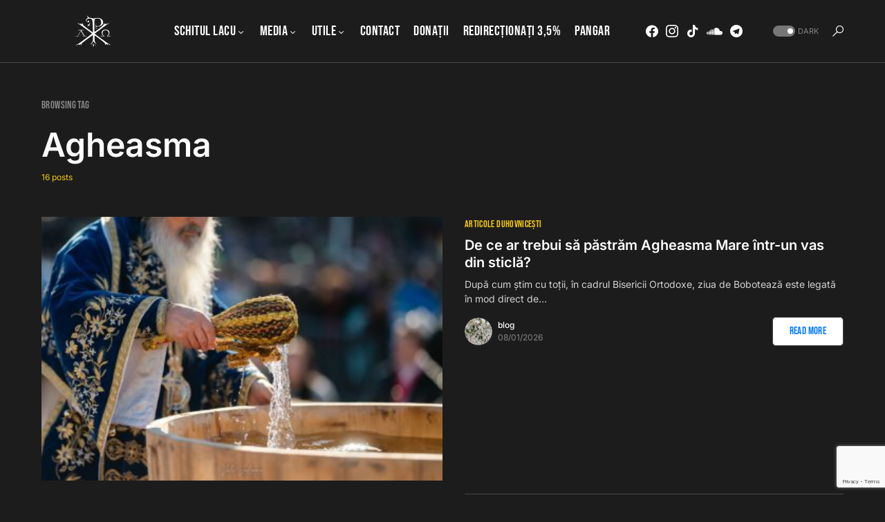

--- FILE ---
content_type: text/html; charset=utf-8
request_url: https://www.google.com/recaptcha/api2/anchor?ar=1&k=6LcPm48UAAAAADyU4ecxxqu6OghofkgZEehOG8Y4&co=aHR0cHM6Ly9tYXJ0dXJpZWF0aG9uaXRhLnJvOjQ0Mw..&hl=en&v=N67nZn4AqZkNcbeMu4prBgzg&size=invisible&anchor-ms=20000&execute-ms=30000&cb=y48wo0i2uhme
body_size: 48860
content:
<!DOCTYPE HTML><html dir="ltr" lang="en"><head><meta http-equiv="Content-Type" content="text/html; charset=UTF-8">
<meta http-equiv="X-UA-Compatible" content="IE=edge">
<title>reCAPTCHA</title>
<style type="text/css">
/* cyrillic-ext */
@font-face {
  font-family: 'Roboto';
  font-style: normal;
  font-weight: 400;
  font-stretch: 100%;
  src: url(//fonts.gstatic.com/s/roboto/v48/KFO7CnqEu92Fr1ME7kSn66aGLdTylUAMa3GUBHMdazTgWw.woff2) format('woff2');
  unicode-range: U+0460-052F, U+1C80-1C8A, U+20B4, U+2DE0-2DFF, U+A640-A69F, U+FE2E-FE2F;
}
/* cyrillic */
@font-face {
  font-family: 'Roboto';
  font-style: normal;
  font-weight: 400;
  font-stretch: 100%;
  src: url(//fonts.gstatic.com/s/roboto/v48/KFO7CnqEu92Fr1ME7kSn66aGLdTylUAMa3iUBHMdazTgWw.woff2) format('woff2');
  unicode-range: U+0301, U+0400-045F, U+0490-0491, U+04B0-04B1, U+2116;
}
/* greek-ext */
@font-face {
  font-family: 'Roboto';
  font-style: normal;
  font-weight: 400;
  font-stretch: 100%;
  src: url(//fonts.gstatic.com/s/roboto/v48/KFO7CnqEu92Fr1ME7kSn66aGLdTylUAMa3CUBHMdazTgWw.woff2) format('woff2');
  unicode-range: U+1F00-1FFF;
}
/* greek */
@font-face {
  font-family: 'Roboto';
  font-style: normal;
  font-weight: 400;
  font-stretch: 100%;
  src: url(//fonts.gstatic.com/s/roboto/v48/KFO7CnqEu92Fr1ME7kSn66aGLdTylUAMa3-UBHMdazTgWw.woff2) format('woff2');
  unicode-range: U+0370-0377, U+037A-037F, U+0384-038A, U+038C, U+038E-03A1, U+03A3-03FF;
}
/* math */
@font-face {
  font-family: 'Roboto';
  font-style: normal;
  font-weight: 400;
  font-stretch: 100%;
  src: url(//fonts.gstatic.com/s/roboto/v48/KFO7CnqEu92Fr1ME7kSn66aGLdTylUAMawCUBHMdazTgWw.woff2) format('woff2');
  unicode-range: U+0302-0303, U+0305, U+0307-0308, U+0310, U+0312, U+0315, U+031A, U+0326-0327, U+032C, U+032F-0330, U+0332-0333, U+0338, U+033A, U+0346, U+034D, U+0391-03A1, U+03A3-03A9, U+03B1-03C9, U+03D1, U+03D5-03D6, U+03F0-03F1, U+03F4-03F5, U+2016-2017, U+2034-2038, U+203C, U+2040, U+2043, U+2047, U+2050, U+2057, U+205F, U+2070-2071, U+2074-208E, U+2090-209C, U+20D0-20DC, U+20E1, U+20E5-20EF, U+2100-2112, U+2114-2115, U+2117-2121, U+2123-214F, U+2190, U+2192, U+2194-21AE, U+21B0-21E5, U+21F1-21F2, U+21F4-2211, U+2213-2214, U+2216-22FF, U+2308-230B, U+2310, U+2319, U+231C-2321, U+2336-237A, U+237C, U+2395, U+239B-23B7, U+23D0, U+23DC-23E1, U+2474-2475, U+25AF, U+25B3, U+25B7, U+25BD, U+25C1, U+25CA, U+25CC, U+25FB, U+266D-266F, U+27C0-27FF, U+2900-2AFF, U+2B0E-2B11, U+2B30-2B4C, U+2BFE, U+3030, U+FF5B, U+FF5D, U+1D400-1D7FF, U+1EE00-1EEFF;
}
/* symbols */
@font-face {
  font-family: 'Roboto';
  font-style: normal;
  font-weight: 400;
  font-stretch: 100%;
  src: url(//fonts.gstatic.com/s/roboto/v48/KFO7CnqEu92Fr1ME7kSn66aGLdTylUAMaxKUBHMdazTgWw.woff2) format('woff2');
  unicode-range: U+0001-000C, U+000E-001F, U+007F-009F, U+20DD-20E0, U+20E2-20E4, U+2150-218F, U+2190, U+2192, U+2194-2199, U+21AF, U+21E6-21F0, U+21F3, U+2218-2219, U+2299, U+22C4-22C6, U+2300-243F, U+2440-244A, U+2460-24FF, U+25A0-27BF, U+2800-28FF, U+2921-2922, U+2981, U+29BF, U+29EB, U+2B00-2BFF, U+4DC0-4DFF, U+FFF9-FFFB, U+10140-1018E, U+10190-1019C, U+101A0, U+101D0-101FD, U+102E0-102FB, U+10E60-10E7E, U+1D2C0-1D2D3, U+1D2E0-1D37F, U+1F000-1F0FF, U+1F100-1F1AD, U+1F1E6-1F1FF, U+1F30D-1F30F, U+1F315, U+1F31C, U+1F31E, U+1F320-1F32C, U+1F336, U+1F378, U+1F37D, U+1F382, U+1F393-1F39F, U+1F3A7-1F3A8, U+1F3AC-1F3AF, U+1F3C2, U+1F3C4-1F3C6, U+1F3CA-1F3CE, U+1F3D4-1F3E0, U+1F3ED, U+1F3F1-1F3F3, U+1F3F5-1F3F7, U+1F408, U+1F415, U+1F41F, U+1F426, U+1F43F, U+1F441-1F442, U+1F444, U+1F446-1F449, U+1F44C-1F44E, U+1F453, U+1F46A, U+1F47D, U+1F4A3, U+1F4B0, U+1F4B3, U+1F4B9, U+1F4BB, U+1F4BF, U+1F4C8-1F4CB, U+1F4D6, U+1F4DA, U+1F4DF, U+1F4E3-1F4E6, U+1F4EA-1F4ED, U+1F4F7, U+1F4F9-1F4FB, U+1F4FD-1F4FE, U+1F503, U+1F507-1F50B, U+1F50D, U+1F512-1F513, U+1F53E-1F54A, U+1F54F-1F5FA, U+1F610, U+1F650-1F67F, U+1F687, U+1F68D, U+1F691, U+1F694, U+1F698, U+1F6AD, U+1F6B2, U+1F6B9-1F6BA, U+1F6BC, U+1F6C6-1F6CF, U+1F6D3-1F6D7, U+1F6E0-1F6EA, U+1F6F0-1F6F3, U+1F6F7-1F6FC, U+1F700-1F7FF, U+1F800-1F80B, U+1F810-1F847, U+1F850-1F859, U+1F860-1F887, U+1F890-1F8AD, U+1F8B0-1F8BB, U+1F8C0-1F8C1, U+1F900-1F90B, U+1F93B, U+1F946, U+1F984, U+1F996, U+1F9E9, U+1FA00-1FA6F, U+1FA70-1FA7C, U+1FA80-1FA89, U+1FA8F-1FAC6, U+1FACE-1FADC, U+1FADF-1FAE9, U+1FAF0-1FAF8, U+1FB00-1FBFF;
}
/* vietnamese */
@font-face {
  font-family: 'Roboto';
  font-style: normal;
  font-weight: 400;
  font-stretch: 100%;
  src: url(//fonts.gstatic.com/s/roboto/v48/KFO7CnqEu92Fr1ME7kSn66aGLdTylUAMa3OUBHMdazTgWw.woff2) format('woff2');
  unicode-range: U+0102-0103, U+0110-0111, U+0128-0129, U+0168-0169, U+01A0-01A1, U+01AF-01B0, U+0300-0301, U+0303-0304, U+0308-0309, U+0323, U+0329, U+1EA0-1EF9, U+20AB;
}
/* latin-ext */
@font-face {
  font-family: 'Roboto';
  font-style: normal;
  font-weight: 400;
  font-stretch: 100%;
  src: url(//fonts.gstatic.com/s/roboto/v48/KFO7CnqEu92Fr1ME7kSn66aGLdTylUAMa3KUBHMdazTgWw.woff2) format('woff2');
  unicode-range: U+0100-02BA, U+02BD-02C5, U+02C7-02CC, U+02CE-02D7, U+02DD-02FF, U+0304, U+0308, U+0329, U+1D00-1DBF, U+1E00-1E9F, U+1EF2-1EFF, U+2020, U+20A0-20AB, U+20AD-20C0, U+2113, U+2C60-2C7F, U+A720-A7FF;
}
/* latin */
@font-face {
  font-family: 'Roboto';
  font-style: normal;
  font-weight: 400;
  font-stretch: 100%;
  src: url(//fonts.gstatic.com/s/roboto/v48/KFO7CnqEu92Fr1ME7kSn66aGLdTylUAMa3yUBHMdazQ.woff2) format('woff2');
  unicode-range: U+0000-00FF, U+0131, U+0152-0153, U+02BB-02BC, U+02C6, U+02DA, U+02DC, U+0304, U+0308, U+0329, U+2000-206F, U+20AC, U+2122, U+2191, U+2193, U+2212, U+2215, U+FEFF, U+FFFD;
}
/* cyrillic-ext */
@font-face {
  font-family: 'Roboto';
  font-style: normal;
  font-weight: 500;
  font-stretch: 100%;
  src: url(//fonts.gstatic.com/s/roboto/v48/KFO7CnqEu92Fr1ME7kSn66aGLdTylUAMa3GUBHMdazTgWw.woff2) format('woff2');
  unicode-range: U+0460-052F, U+1C80-1C8A, U+20B4, U+2DE0-2DFF, U+A640-A69F, U+FE2E-FE2F;
}
/* cyrillic */
@font-face {
  font-family: 'Roboto';
  font-style: normal;
  font-weight: 500;
  font-stretch: 100%;
  src: url(//fonts.gstatic.com/s/roboto/v48/KFO7CnqEu92Fr1ME7kSn66aGLdTylUAMa3iUBHMdazTgWw.woff2) format('woff2');
  unicode-range: U+0301, U+0400-045F, U+0490-0491, U+04B0-04B1, U+2116;
}
/* greek-ext */
@font-face {
  font-family: 'Roboto';
  font-style: normal;
  font-weight: 500;
  font-stretch: 100%;
  src: url(//fonts.gstatic.com/s/roboto/v48/KFO7CnqEu92Fr1ME7kSn66aGLdTylUAMa3CUBHMdazTgWw.woff2) format('woff2');
  unicode-range: U+1F00-1FFF;
}
/* greek */
@font-face {
  font-family: 'Roboto';
  font-style: normal;
  font-weight: 500;
  font-stretch: 100%;
  src: url(//fonts.gstatic.com/s/roboto/v48/KFO7CnqEu92Fr1ME7kSn66aGLdTylUAMa3-UBHMdazTgWw.woff2) format('woff2');
  unicode-range: U+0370-0377, U+037A-037F, U+0384-038A, U+038C, U+038E-03A1, U+03A3-03FF;
}
/* math */
@font-face {
  font-family: 'Roboto';
  font-style: normal;
  font-weight: 500;
  font-stretch: 100%;
  src: url(//fonts.gstatic.com/s/roboto/v48/KFO7CnqEu92Fr1ME7kSn66aGLdTylUAMawCUBHMdazTgWw.woff2) format('woff2');
  unicode-range: U+0302-0303, U+0305, U+0307-0308, U+0310, U+0312, U+0315, U+031A, U+0326-0327, U+032C, U+032F-0330, U+0332-0333, U+0338, U+033A, U+0346, U+034D, U+0391-03A1, U+03A3-03A9, U+03B1-03C9, U+03D1, U+03D5-03D6, U+03F0-03F1, U+03F4-03F5, U+2016-2017, U+2034-2038, U+203C, U+2040, U+2043, U+2047, U+2050, U+2057, U+205F, U+2070-2071, U+2074-208E, U+2090-209C, U+20D0-20DC, U+20E1, U+20E5-20EF, U+2100-2112, U+2114-2115, U+2117-2121, U+2123-214F, U+2190, U+2192, U+2194-21AE, U+21B0-21E5, U+21F1-21F2, U+21F4-2211, U+2213-2214, U+2216-22FF, U+2308-230B, U+2310, U+2319, U+231C-2321, U+2336-237A, U+237C, U+2395, U+239B-23B7, U+23D0, U+23DC-23E1, U+2474-2475, U+25AF, U+25B3, U+25B7, U+25BD, U+25C1, U+25CA, U+25CC, U+25FB, U+266D-266F, U+27C0-27FF, U+2900-2AFF, U+2B0E-2B11, U+2B30-2B4C, U+2BFE, U+3030, U+FF5B, U+FF5D, U+1D400-1D7FF, U+1EE00-1EEFF;
}
/* symbols */
@font-face {
  font-family: 'Roboto';
  font-style: normal;
  font-weight: 500;
  font-stretch: 100%;
  src: url(//fonts.gstatic.com/s/roboto/v48/KFO7CnqEu92Fr1ME7kSn66aGLdTylUAMaxKUBHMdazTgWw.woff2) format('woff2');
  unicode-range: U+0001-000C, U+000E-001F, U+007F-009F, U+20DD-20E0, U+20E2-20E4, U+2150-218F, U+2190, U+2192, U+2194-2199, U+21AF, U+21E6-21F0, U+21F3, U+2218-2219, U+2299, U+22C4-22C6, U+2300-243F, U+2440-244A, U+2460-24FF, U+25A0-27BF, U+2800-28FF, U+2921-2922, U+2981, U+29BF, U+29EB, U+2B00-2BFF, U+4DC0-4DFF, U+FFF9-FFFB, U+10140-1018E, U+10190-1019C, U+101A0, U+101D0-101FD, U+102E0-102FB, U+10E60-10E7E, U+1D2C0-1D2D3, U+1D2E0-1D37F, U+1F000-1F0FF, U+1F100-1F1AD, U+1F1E6-1F1FF, U+1F30D-1F30F, U+1F315, U+1F31C, U+1F31E, U+1F320-1F32C, U+1F336, U+1F378, U+1F37D, U+1F382, U+1F393-1F39F, U+1F3A7-1F3A8, U+1F3AC-1F3AF, U+1F3C2, U+1F3C4-1F3C6, U+1F3CA-1F3CE, U+1F3D4-1F3E0, U+1F3ED, U+1F3F1-1F3F3, U+1F3F5-1F3F7, U+1F408, U+1F415, U+1F41F, U+1F426, U+1F43F, U+1F441-1F442, U+1F444, U+1F446-1F449, U+1F44C-1F44E, U+1F453, U+1F46A, U+1F47D, U+1F4A3, U+1F4B0, U+1F4B3, U+1F4B9, U+1F4BB, U+1F4BF, U+1F4C8-1F4CB, U+1F4D6, U+1F4DA, U+1F4DF, U+1F4E3-1F4E6, U+1F4EA-1F4ED, U+1F4F7, U+1F4F9-1F4FB, U+1F4FD-1F4FE, U+1F503, U+1F507-1F50B, U+1F50D, U+1F512-1F513, U+1F53E-1F54A, U+1F54F-1F5FA, U+1F610, U+1F650-1F67F, U+1F687, U+1F68D, U+1F691, U+1F694, U+1F698, U+1F6AD, U+1F6B2, U+1F6B9-1F6BA, U+1F6BC, U+1F6C6-1F6CF, U+1F6D3-1F6D7, U+1F6E0-1F6EA, U+1F6F0-1F6F3, U+1F6F7-1F6FC, U+1F700-1F7FF, U+1F800-1F80B, U+1F810-1F847, U+1F850-1F859, U+1F860-1F887, U+1F890-1F8AD, U+1F8B0-1F8BB, U+1F8C0-1F8C1, U+1F900-1F90B, U+1F93B, U+1F946, U+1F984, U+1F996, U+1F9E9, U+1FA00-1FA6F, U+1FA70-1FA7C, U+1FA80-1FA89, U+1FA8F-1FAC6, U+1FACE-1FADC, U+1FADF-1FAE9, U+1FAF0-1FAF8, U+1FB00-1FBFF;
}
/* vietnamese */
@font-face {
  font-family: 'Roboto';
  font-style: normal;
  font-weight: 500;
  font-stretch: 100%;
  src: url(//fonts.gstatic.com/s/roboto/v48/KFO7CnqEu92Fr1ME7kSn66aGLdTylUAMa3OUBHMdazTgWw.woff2) format('woff2');
  unicode-range: U+0102-0103, U+0110-0111, U+0128-0129, U+0168-0169, U+01A0-01A1, U+01AF-01B0, U+0300-0301, U+0303-0304, U+0308-0309, U+0323, U+0329, U+1EA0-1EF9, U+20AB;
}
/* latin-ext */
@font-face {
  font-family: 'Roboto';
  font-style: normal;
  font-weight: 500;
  font-stretch: 100%;
  src: url(//fonts.gstatic.com/s/roboto/v48/KFO7CnqEu92Fr1ME7kSn66aGLdTylUAMa3KUBHMdazTgWw.woff2) format('woff2');
  unicode-range: U+0100-02BA, U+02BD-02C5, U+02C7-02CC, U+02CE-02D7, U+02DD-02FF, U+0304, U+0308, U+0329, U+1D00-1DBF, U+1E00-1E9F, U+1EF2-1EFF, U+2020, U+20A0-20AB, U+20AD-20C0, U+2113, U+2C60-2C7F, U+A720-A7FF;
}
/* latin */
@font-face {
  font-family: 'Roboto';
  font-style: normal;
  font-weight: 500;
  font-stretch: 100%;
  src: url(//fonts.gstatic.com/s/roboto/v48/KFO7CnqEu92Fr1ME7kSn66aGLdTylUAMa3yUBHMdazQ.woff2) format('woff2');
  unicode-range: U+0000-00FF, U+0131, U+0152-0153, U+02BB-02BC, U+02C6, U+02DA, U+02DC, U+0304, U+0308, U+0329, U+2000-206F, U+20AC, U+2122, U+2191, U+2193, U+2212, U+2215, U+FEFF, U+FFFD;
}
/* cyrillic-ext */
@font-face {
  font-family: 'Roboto';
  font-style: normal;
  font-weight: 900;
  font-stretch: 100%;
  src: url(//fonts.gstatic.com/s/roboto/v48/KFO7CnqEu92Fr1ME7kSn66aGLdTylUAMa3GUBHMdazTgWw.woff2) format('woff2');
  unicode-range: U+0460-052F, U+1C80-1C8A, U+20B4, U+2DE0-2DFF, U+A640-A69F, U+FE2E-FE2F;
}
/* cyrillic */
@font-face {
  font-family: 'Roboto';
  font-style: normal;
  font-weight: 900;
  font-stretch: 100%;
  src: url(//fonts.gstatic.com/s/roboto/v48/KFO7CnqEu92Fr1ME7kSn66aGLdTylUAMa3iUBHMdazTgWw.woff2) format('woff2');
  unicode-range: U+0301, U+0400-045F, U+0490-0491, U+04B0-04B1, U+2116;
}
/* greek-ext */
@font-face {
  font-family: 'Roboto';
  font-style: normal;
  font-weight: 900;
  font-stretch: 100%;
  src: url(//fonts.gstatic.com/s/roboto/v48/KFO7CnqEu92Fr1ME7kSn66aGLdTylUAMa3CUBHMdazTgWw.woff2) format('woff2');
  unicode-range: U+1F00-1FFF;
}
/* greek */
@font-face {
  font-family: 'Roboto';
  font-style: normal;
  font-weight: 900;
  font-stretch: 100%;
  src: url(//fonts.gstatic.com/s/roboto/v48/KFO7CnqEu92Fr1ME7kSn66aGLdTylUAMa3-UBHMdazTgWw.woff2) format('woff2');
  unicode-range: U+0370-0377, U+037A-037F, U+0384-038A, U+038C, U+038E-03A1, U+03A3-03FF;
}
/* math */
@font-face {
  font-family: 'Roboto';
  font-style: normal;
  font-weight: 900;
  font-stretch: 100%;
  src: url(//fonts.gstatic.com/s/roboto/v48/KFO7CnqEu92Fr1ME7kSn66aGLdTylUAMawCUBHMdazTgWw.woff2) format('woff2');
  unicode-range: U+0302-0303, U+0305, U+0307-0308, U+0310, U+0312, U+0315, U+031A, U+0326-0327, U+032C, U+032F-0330, U+0332-0333, U+0338, U+033A, U+0346, U+034D, U+0391-03A1, U+03A3-03A9, U+03B1-03C9, U+03D1, U+03D5-03D6, U+03F0-03F1, U+03F4-03F5, U+2016-2017, U+2034-2038, U+203C, U+2040, U+2043, U+2047, U+2050, U+2057, U+205F, U+2070-2071, U+2074-208E, U+2090-209C, U+20D0-20DC, U+20E1, U+20E5-20EF, U+2100-2112, U+2114-2115, U+2117-2121, U+2123-214F, U+2190, U+2192, U+2194-21AE, U+21B0-21E5, U+21F1-21F2, U+21F4-2211, U+2213-2214, U+2216-22FF, U+2308-230B, U+2310, U+2319, U+231C-2321, U+2336-237A, U+237C, U+2395, U+239B-23B7, U+23D0, U+23DC-23E1, U+2474-2475, U+25AF, U+25B3, U+25B7, U+25BD, U+25C1, U+25CA, U+25CC, U+25FB, U+266D-266F, U+27C0-27FF, U+2900-2AFF, U+2B0E-2B11, U+2B30-2B4C, U+2BFE, U+3030, U+FF5B, U+FF5D, U+1D400-1D7FF, U+1EE00-1EEFF;
}
/* symbols */
@font-face {
  font-family: 'Roboto';
  font-style: normal;
  font-weight: 900;
  font-stretch: 100%;
  src: url(//fonts.gstatic.com/s/roboto/v48/KFO7CnqEu92Fr1ME7kSn66aGLdTylUAMaxKUBHMdazTgWw.woff2) format('woff2');
  unicode-range: U+0001-000C, U+000E-001F, U+007F-009F, U+20DD-20E0, U+20E2-20E4, U+2150-218F, U+2190, U+2192, U+2194-2199, U+21AF, U+21E6-21F0, U+21F3, U+2218-2219, U+2299, U+22C4-22C6, U+2300-243F, U+2440-244A, U+2460-24FF, U+25A0-27BF, U+2800-28FF, U+2921-2922, U+2981, U+29BF, U+29EB, U+2B00-2BFF, U+4DC0-4DFF, U+FFF9-FFFB, U+10140-1018E, U+10190-1019C, U+101A0, U+101D0-101FD, U+102E0-102FB, U+10E60-10E7E, U+1D2C0-1D2D3, U+1D2E0-1D37F, U+1F000-1F0FF, U+1F100-1F1AD, U+1F1E6-1F1FF, U+1F30D-1F30F, U+1F315, U+1F31C, U+1F31E, U+1F320-1F32C, U+1F336, U+1F378, U+1F37D, U+1F382, U+1F393-1F39F, U+1F3A7-1F3A8, U+1F3AC-1F3AF, U+1F3C2, U+1F3C4-1F3C6, U+1F3CA-1F3CE, U+1F3D4-1F3E0, U+1F3ED, U+1F3F1-1F3F3, U+1F3F5-1F3F7, U+1F408, U+1F415, U+1F41F, U+1F426, U+1F43F, U+1F441-1F442, U+1F444, U+1F446-1F449, U+1F44C-1F44E, U+1F453, U+1F46A, U+1F47D, U+1F4A3, U+1F4B0, U+1F4B3, U+1F4B9, U+1F4BB, U+1F4BF, U+1F4C8-1F4CB, U+1F4D6, U+1F4DA, U+1F4DF, U+1F4E3-1F4E6, U+1F4EA-1F4ED, U+1F4F7, U+1F4F9-1F4FB, U+1F4FD-1F4FE, U+1F503, U+1F507-1F50B, U+1F50D, U+1F512-1F513, U+1F53E-1F54A, U+1F54F-1F5FA, U+1F610, U+1F650-1F67F, U+1F687, U+1F68D, U+1F691, U+1F694, U+1F698, U+1F6AD, U+1F6B2, U+1F6B9-1F6BA, U+1F6BC, U+1F6C6-1F6CF, U+1F6D3-1F6D7, U+1F6E0-1F6EA, U+1F6F0-1F6F3, U+1F6F7-1F6FC, U+1F700-1F7FF, U+1F800-1F80B, U+1F810-1F847, U+1F850-1F859, U+1F860-1F887, U+1F890-1F8AD, U+1F8B0-1F8BB, U+1F8C0-1F8C1, U+1F900-1F90B, U+1F93B, U+1F946, U+1F984, U+1F996, U+1F9E9, U+1FA00-1FA6F, U+1FA70-1FA7C, U+1FA80-1FA89, U+1FA8F-1FAC6, U+1FACE-1FADC, U+1FADF-1FAE9, U+1FAF0-1FAF8, U+1FB00-1FBFF;
}
/* vietnamese */
@font-face {
  font-family: 'Roboto';
  font-style: normal;
  font-weight: 900;
  font-stretch: 100%;
  src: url(//fonts.gstatic.com/s/roboto/v48/KFO7CnqEu92Fr1ME7kSn66aGLdTylUAMa3OUBHMdazTgWw.woff2) format('woff2');
  unicode-range: U+0102-0103, U+0110-0111, U+0128-0129, U+0168-0169, U+01A0-01A1, U+01AF-01B0, U+0300-0301, U+0303-0304, U+0308-0309, U+0323, U+0329, U+1EA0-1EF9, U+20AB;
}
/* latin-ext */
@font-face {
  font-family: 'Roboto';
  font-style: normal;
  font-weight: 900;
  font-stretch: 100%;
  src: url(//fonts.gstatic.com/s/roboto/v48/KFO7CnqEu92Fr1ME7kSn66aGLdTylUAMa3KUBHMdazTgWw.woff2) format('woff2');
  unicode-range: U+0100-02BA, U+02BD-02C5, U+02C7-02CC, U+02CE-02D7, U+02DD-02FF, U+0304, U+0308, U+0329, U+1D00-1DBF, U+1E00-1E9F, U+1EF2-1EFF, U+2020, U+20A0-20AB, U+20AD-20C0, U+2113, U+2C60-2C7F, U+A720-A7FF;
}
/* latin */
@font-face {
  font-family: 'Roboto';
  font-style: normal;
  font-weight: 900;
  font-stretch: 100%;
  src: url(//fonts.gstatic.com/s/roboto/v48/KFO7CnqEu92Fr1ME7kSn66aGLdTylUAMa3yUBHMdazQ.woff2) format('woff2');
  unicode-range: U+0000-00FF, U+0131, U+0152-0153, U+02BB-02BC, U+02C6, U+02DA, U+02DC, U+0304, U+0308, U+0329, U+2000-206F, U+20AC, U+2122, U+2191, U+2193, U+2212, U+2215, U+FEFF, U+FFFD;
}

</style>
<link rel="stylesheet" type="text/css" href="https://www.gstatic.com/recaptcha/releases/N67nZn4AqZkNcbeMu4prBgzg/styles__ltr.css">
<script nonce="UEp2ZvZiFVCa1omes7TkYQ" type="text/javascript">window['__recaptcha_api'] = 'https://www.google.com/recaptcha/api2/';</script>
<script type="text/javascript" src="https://www.gstatic.com/recaptcha/releases/N67nZn4AqZkNcbeMu4prBgzg/recaptcha__en.js" nonce="UEp2ZvZiFVCa1omes7TkYQ">
      
    </script></head>
<body><div id="rc-anchor-alert" class="rc-anchor-alert"></div>
<input type="hidden" id="recaptcha-token" value="[base64]">
<script type="text/javascript" nonce="UEp2ZvZiFVCa1omes7TkYQ">
      recaptcha.anchor.Main.init("[\x22ainput\x22,[\x22bgdata\x22,\x22\x22,\[base64]/[base64]/[base64]/bmV3IHJbeF0oY1swXSk6RT09Mj9uZXcgclt4XShjWzBdLGNbMV0pOkU9PTM/bmV3IHJbeF0oY1swXSxjWzFdLGNbMl0pOkU9PTQ/[base64]/[base64]/[base64]/[base64]/[base64]/[base64]/[base64]/[base64]\x22,\[base64]\x22,\x22w5rCpcOwCsK4w6TCsyXCrx/CrG8ceMKbXgsow4vClSVyUcO2wpjCm2LDvS4owrN6wpk9F0HCl2TDuUHDqBnDi1LDthXCtMO+woYTw7ZQw6fCpn1KwoRjwqXCuk/Cn8KDw57Do8O/fsO8wodZFhFDwrTCj8OWw683w4zCvMKpJTTDrj/Dl1bCiMOFecOdw4Zjw6ZEwrBWw7kbw4srw7jDp8KiT8Oqwo3DjMKEWcKqR8KuIcKGBcOFw6TCl3wpw6AuwpMfwpHDknTDnFPChQTDoGnDhg7CvzQYc04fwoTCrS7DpMKzARMmMA3DkcK2XC3DkgHDhB7ChsK/w5TDusK3FHvDhBsOwrMyw4Z1wrJuwqpZXcKBAEdoDmjCtMK6w6ddw6IyB8O2wqpZw7bDpl/Ch8KjUcK7w7nCkcKME8K6wprCs8OSQMOYY8Kiw4jDkMOlwrciw5cywq/Dpn0xwoLCnQTDkcKFwqJYw77ChsOSXULCiMOxGSjDrWvCq8KvBjPCgMOXw6/DrlQ5wrZvw7FiGMK1AHNFfiUjw51jwrPDhwU/QcO/EsKNe8OLw4/CpMOZJwbCmMO6fcKAB8K5woABw7t9wrrCnMOlw79iwoDDmsKewoAtwobDo0PCgi8Owqc0wpFXw47DnDRUZ8K/w6nDusOXUkgDfcK3w6t3w63Ch2U0wrbDiMOwwrbCocKPwp7Cq8KGBsK7wqxKwrI9wq1+w6PCvjgzw6bCvQrDlnTDoBtsUcOCwp1nw54TAcONwrbDpsKVbBnCvC8kcRzCvMOXCsKnwpbDtSbCl3Ece8K/w7tuw7BKOA8pw4zDiMKyW8OAXMK6woJpwrnDnFvDksKuAjbDpwzCjsO+w6VhBxDDg0Nlwo4Rw6U5NFzDosOYw6J/IlHCjsK/QCTDnFwYwpzCgCLCp3bDjgsowpvDqQvDrDhtEGhhw7bCjC/CvcKTaQNKaMOVDWnCp8O/w6XDijbCncKmZVNPw6JAwrNLXRvCnjHDncOvw747w6bCswHDgAhawofDgwlPFHgwwqIFworDoMObw7k2w5dPccOMenQiPQJlQmnCu8KVw5APwoIcw6TDhsOnDcKQb8KeJWXCu2HDisOffw0BKXxew4NuBW7Dt8KcQ8K/wpHDt0rCncK/[base64]/Cj0rDhMOXwrpKBcKvElzCtCfDp8Orw5jDmsK5TSfCh8KCPz3CrnwjRMOAwpTDicKRw5ouA1dbT3fCtsKMw5s4QsOzE1PDtsKrZVLCscO5w4ZmVsKJJcKWY8KOGsKrwrRPwrfCuh4LwoZrw6vDkTZuwrzCvkMdwrrDokd6FsOfwodQw6HDnmrCjF8fwpnCicO/[base64]/Ci8O8w7vDusO/RMO1HcOQwr0Tw704Xy/DoMKiwrvCqQAaT0bCq8K2WMKcw79LwpHCjGZ8P8OXEcKcZGPCrmgJAjnCug7Dj8OVwqMxUsOiRMKpw4lOCMKCO8Oyw4bCgmTCucO8w5wdVMOdGhwYHMOHw5/CpcOvwonClXdHw6Q+w43CmmY/cj1Jw7/CqhTCiXo7UhY8Pyx7w53DvT1AIAhIdcO2w5AUw5TCvcOiXcOMwpRuAcKePcKkSV9ew4HDgi/[base64]/[base64]/wrvDhMKkFTJEw4LCjRHCs8OJIcK/woMPwqYdw5xeWcK7FcO/w4/DusKuSQszw5TDicKtw6QCa8K7w6bCrQTCmsO+w44Uw6rDgMKUwqjCl8Khw4zDg8KVw7RWw47DgsOubWM6EcK7wr3Dr8Ojw5QOCw0zwqFdf0nCp2rDisOLw4zClcKBfsKJaiXDsFsjwrAlw4JjwqnCphLDk8OVYBjDtkTDjcKewr/DiAnDpH3ChMOOwqd8DgbCnH0Swp1gw4lWw7BuCMO/LS1aw5vCgsKmw57CnwnCpD3ClGTCo2HCvTdfV8OkEnF0C8K6wrHDpyMzw4XCtCjDgMKtEMKXBHfDtcKKw47ClyvDrRgIw6/CuSgndmRJwop9FMOeOMK3w4TCjUjCu0bCjcKxbcK6OCReYg0gw5nDj8Kjw7zCrRJIbRrDtTMCNMOrXzNVZTfDp0zDrSAkwpUSwqEHXcKbwqNFw4UmwrNIS8OreEcIMjLClGnCqhgTVwwodSTDicKMwo8rw7LDgcOmw4VQwoLCkMKvHipUwpvCoCvChXxMccO/QcKlwrHCrMK1wobCvMOXUlTDq8Odb1vDtxdkSVBxwrd/woISw7nCpcKPwo/Ch8KjwqAteWPDnWkHw4vCqMKVShVDw69gw5d2w5PCv8KOw6HDk8OxZDVIwqkuwqVeOjXChsKgw6QJwqtgw7VFZR/CqsKWNjI6ImvCrMOdOMO7wrXDhMOhKMKQw7QLAMKhwpoqwrXCjMKcdmMcw74Pw6MlwqQYw5jCpcKub8KVw5NeVRXDp10rw45IVlkFw65ww7/DscK6wovDpcKyw7Mswq9yCnnDhMKWwpDCskTCpsOnYsKgw47Ct8KJDsK7OsOkbirDl8O1ZSXDnMKHPsOwREXDtMOeR8ODwodVfsKPw5PCrGt/wpUXO2sxwqPDtW/DscKWwqrDisKtShk1w5jDvMOFw4bCsivDpzRkwqUubsOLKMKPw5bCu8KVwpLCsHfCgsOMYMK4K8KowqHDjUhCY2hoR8KuUsKIAcKzwoHCisOMw6kqwr13w7HCuSgPwonCqEbDhWHCvG3DpW8pw6zCncKEe8K/wq9XRSEgwrPChsOyAEPCvUkTwr0lw6h+EMKue0gmbMK3MkTDixBnwoghwqbDisOUS8K/FsO5wqd3w5LDqsKResKoTsKAYMK4Emocwp/DpcKkJQvCs2/Do8KCHXRacBI0PBvCiMODYsKYw6lMK8Okwp1GEiHCpyvDtS3Ch3bCqMK3YhTDvcOdBsKOw6E4YMKfIBfDqcKNNyAba8KhOAthw4tzBcOHVAPDr8OcwpTCthwyWMK/GTsbwqcIw5fCp8KFV8K6T8KIwroewqnCk8Krw7nDuyIoBcORw7lmwpXDswQzw7XDlTzDq8KowqwnwqnDtyLDnRB/w5BYZMKNw5bDklbCicK5w6nDrMKdwqxOEsOmwoMuNcKwU8Kva8KAwojDnRdOw6J9TUd2KWUyTCrCg8KgLwDDjMONZcOtwqPDmx/DlMKsaxE4WsOHbiZGQcOlby3DshxaAMKdw6LDqMKudlrCt0DDrsO+wp7Cm8KmfMKuwpfCiQ/CusKWw4JowpkIFADDm2wYwrx5w4thIEZowovCkcKoJ8OGf3zDoWcgwqvDrcOpw5zDg19ow4fDlMKffsKAcQh/VR/DvVstfMKywo3DvEs4PmojaBvCllrDsDMMwq5Ca2bCpzTDi19dAsOOw5TCs0zCh8Ogb3ZCw6VcOUdMw7vDmcOCw4o/w5klw7JPwobDlRoRen7CvEs9TcOCF8KxwpHDvD3CkCzCq3kRXMK4w75uDGXDicOBwoTCtnXCpMO6w7/CimJJDnvDvUPCgMO0wqZkw6/DskJ3wr/CuRYrwp7CmHkKFMOHXMK9esOFwrBzw53Co8OKIn3ClBzDvQPDjB3DkWTCh1bClRfCmsKTMsK0P8KEJsKIY3LCtSAaw6/[base64]/Dp8Kvw6F+bcKdHMO6w7MMwpFdw6ZkwqBawqfDjMOrwoLDsVlgGsKTIcKSw5Jpwr3CpsK/wo06WiMCw6XDpllRMgTCgjs9E8KHw4YCwpHChDcvwpzDoifDucOhwpHDvcOnwoPCu8K5wqQTWMK5CznCqMOqNcK7fcKOwp4Mw5bDplwLwoTDpXt4w6zDmlNbbT3Du0jCqsOTwo/DpcOpw6t5EzJIw6zChcK/TMK5w7NowpvCtsOJw5fDssKBNsOVwqTCvl08wpMoDg97w4IfXMOYcSdKw5sfwrDCs2sTw5HCq8KoAwMOXTXDlhjCscOxw7LCisKhwppwABkTwrLDrgfCt8KLW0BvwoLCm8Oow5gRKEMVw4bDnn7CrcKBwowzZsKJTMKMwpjDg3HDlMOjwqJewpsVEMOvwoI0ZcKVwp/Ck8KAwo7DsGrDucKGw4BowrJNw4VJQMOEw4xawoDCkhBaLkXDpMOOw5p/ehkww4jDuEjCmcKvw4AXw7/DrhDDty56bWnDiVnDkzgpL0bDoy/CksKGwqvCg8KNwr0VRsO8UcOyw43Dki3CglvCghjDsRjDvHHDr8Oww7xBw5VGw4JLSjrCp8OpwpvDn8KEw6vCoXzDgcOBw4hNO3Y/wpklwps8dA3CksO0w5wGw4xUFjjDpcK7YcKXdHoLwqxPJ1LDh8KhworDocODYVnCtC/[base64]/aXTDijnCocK0F8KrJsK7w5BNw47Cum14dMKjw4c/wrxHwqtxw5xuw7Qxw7nDgcKjRnrDo1lwVwvDlE3Cuj4nQjgqwoU1w7TDsMOkwqkKdsKWMUVQCMOOMsKOUsO9wo9MwpYKGsOnEx5nwoPCpMOvwqfDkA5uWmXCqTx4AcKGaWHCnlnDsiLCn8KxesOAw7TCjcOTAMOAdV/Cu8O5wrRiw6gmTcOTwr7DixzCmsKMaC1zwoAcwojCizrDlhnCvnUjwqJLAT3CiMOPwpbCt8KYY8OYwpjCnnnDjh5wPljCihJ3Wxt7w4LDgsOeJMKqw68cw5zCqkLCh8O5N2/CrsONwqbCpmMpw75Pwo/Co3DDksOpwp8fwq4COwLCig/CrsKGw7cQw7LCgMKhwo7CscKYWAIiw4XDtTZ/[base64]/Dp8KpP8OqwpUQTifDjz/[base64]/Dnl1Cw5PDqsOBEcOWecKnTzoBw4E5wqnDjcOJwqpUNsOjwo4YXcOHw5c8w6dWOy0bw7fCj8OgwpHCpcKnOsOTw6wLwoTDrMONw6pSwpIew7HDsHESakfDncKaWcKFw7xCTMOKDsK7fW/DucOqMVQnwoTCksK0QsKjFVXDnhDCscKqTMK4B8O7fcOhwotMw53DslZsw5gJUMOmw7rDvMO3aiomw5fDlMOhUsOLLl84woAxTcOAwpNQMcKuMsONwq0Rw77CmV4lOcK5GMKHLGPDoMOUQMOaw47CqhU3ElpfHmh4Al0cw6zCiBdVZ8KUw4DDlcO7wpDDnMOORsK/[base64]/w7rCnMKswplTwoHDjULCliTDgDoJWMKtOBgMNsKWF8OuwpbDlsKjLkF2w5/[base64]/UsKHamI8UWsUwodTwoXClcKUTxMdP8KRwqLDrcO+CMOXw4TDicKVIGzDsGtCwpQUH1hAw7xQw4XCvMO/KcK2Dz9tN8OEwoggTgR1H1rCksOewpAdw6bDtirDuQMjdVxewohBwqDDtMKhw5kwwo/CggvCrcOgdMOZw5/[base64]/CmcKRw4DDv8ORwqcOw7jDgw92SWAxUsOGw5kxw5LCnE/DpCLDi8ODwpfDjz7CpMOFwopNw4fDmGTDkzcKw5h1IsK/bcKxYFDDpsKCw70WOcKlARV0SsK3wohgw7vCkUHDi8OMw7s8JnIyw5w0aXRUw653T8O4BXXCncOwcWDCtcK8LcKdBhfCgQfCuMObw7vCrMKXFHxEw4FGw5FBclhRf8OkTcOWw7bDn8KnNW/[base64]/Dk8OrcsO6PVDDicOmb8O4WsKEw7rDs8KnKBxXbsOyw6vCkyPCinAuwrA/bMKawr/CpMOyPyYOUcO1w7rDsH88fMKywqDChQPDuMO6w7xUVkIUwpHDvXTCrMONw4Q6wqjDi8KgwrDDtFZPXVXCncKLMMKDwpjCqMKqwpQ2w5bDtsK3MHTCgcKQdgTCucK+dSvCpyLCgsOEXDHCsTvDiMKvw41iJMOQTsKZJ8KzDQXDnMKOR8O9OMO0ScKjw6/DssKiXRNqw4vCi8OfDkjCssO2EMKkPsOtwqlqwp4+QMKNw4rCt8ODYcOvLXfCnUfCiMOqwrUGwodxw5Rww4fDrF3Dt0jDmQbCsyzDoMOtUMKTwonDusOuwr/DtMOuw6vDjWAPB8OGVVrDng5uw5jCmCd1w6hneXTCgxbCul7DvcOedsOaJMOsZsOWUxRTLHsXwp5dFMOAw73CijhzwooowpHCh8KZbMKowoV1w7nDoU7CniBGVAjClBbDtjg/w7Y5w7FOSz3Ci8ONw5XCjcKcw44Bw6nDiMO9w6pAwrwzQ8O4C8O+PMKLUcOaw43CjsOzw5PDhcKzI1MzNgkkwrzDqMKZCFTCj0VUK8O8J8Obw5DCo8KoPsOuR8KRwqLCpcOGw4XDt8OyPmB/w7lRwpInbsO+PcOOWsOLw75qPMKQEWnCpw7DrsKiwrFXS07CgGPDo8KQUcKZTsKlI8K7wrhBDcOwZCABGAzDqmHCgcKIw49iAUDDhzlnCidsVFU5HMO5wrjCn8ONVcORZ2EfMn/ChMODasOdAsKvw70lecOywqRnO8KxwoEXPh5LGHcbMEQdT8OHH3zCnWLCkyA+w6UGwp/ChsK1MEs2w5Zua8KrwrjCq8K9w6/[base64]/DjgDDssOYw6M1wpjDhXFsOxJQw77DgmfCkz4/JmUwUMOMesKERFjDoMOHE0cVID/[base64]/DkcOdw77Du8OWecOAc1vDrMKpaGoGGMK/w7gtG1/[base64]/w4TCtgk7wpXDokwkw5nDhMKWb8KUw5lEw5woWcOVExbDtsK5ZMOzeQ7DjnNRKnN2OHXDrnJhOVjDtMOcSXQ0w4dNwp8PB3UqHsK2wrLCnGXDgsOdRkPDvMKbIFNLwo5Qwq4wDcKlbsO7woc+woXCscODw58Pwr5CwpQ0BznDlHPCp8KrK055w7XCgzHChcK/[base64]/XnPDo17CljbCpMOlw5zCmgsZAlbCs1wSw4rCg8K2bWFyOE/DqRkrTcKpw5DCqx/[base64]/CmcK/esK/w7QrwrvCj1xRJ8OEw4PDukPDkBnDiMKww75hwpJCBH9CwofDqcKaw7HChjFrw7HDg8KtwrAAdANtwpbDhxfCvgVPw5rDlA7DrSpRw5bDrRvCiG0nw5jCpBfDt8OhKsOvcsK5wqrDij/Ch8ONHsO4f1xqwpTDnkDCgsKGwrTDtcKeOMKdw5LDuGdoSsOBw6nDhMOcDMObwr7DsMOcJcKhwp9Cw5BBcQ41VcO8GMKRwr8owpo+w4A9V1F5e2nDok/[base64]/DuMKzYsOuwoN8VMO5w4HCoMKmST7CjMOYwpZRw6DDv8O7TQQaUcK/wpfDrMKNwp8QEnpPPgxrwqHClsKuwqXDvMKBT8OZJcOfwpzDmMO6V0pewrJnwqdPUU5dwqHCqCHChAZCbMO5w59LOFw0wpPClsKkNUzDn1AMQh1Hb8KyZMKuwqLDicOww6FECMOCwqLDqcOEwqsBKko3X8KMw6drccKALj3CnV/[base64]/[base64]/[base64]/Dj8OmwrrCjcKhNgrDlzvDssOROMOhw6QmU3MmKzHCoURzwpPDmm1YXMOewpTCi8O+Cjk5woJ+wprDpwLDmnMJwr08bMOgfzpRw4/DuF7CvllsTXnCuzhrV8KKEMOewpLDl2NCwqFoacOcw7DDg8KRLsKbw4nDsMKMw59Ew70jZsOuwo/DiMKdPyV9ZsOYasOLYMO1wqAsBlVbwp9hw5EUTXsnKRTCqRl7CcKtUl0/LU0Nw5h+JcK3w4LDgsOZMklXwo90CsKiPMO8w6sgZH3CnmhzXcKpfT/Dl8ONEcKJwqABP8Knw6HDh2FDw60IwqFSKMKqYBfCnMKeRMKTwqPDucOmwp4WfzHCgH/DuBo7wrwywqHCgMO9aB7DpMOtARbDhsOVb8O7USvCilpAwo4Uw63DvRANSsKKGiUGwqMvUsOGwo3ClUvCvVLDkgfDnMKTwozDgsKcfcOxaloew7RKYQhHEMOibnnCi8KpMcKzw6kxF3rDkxIDa0/Dh8KQw4ouT8K1bR9Qw4kIw4EUwpZEw5fCvU/DosKJCREGacOmYMKpW8OHVlBUw7/DrGIwwow2bC3DjMO/wpVnBkB5w5h7wovCnMKWfMKCGhxpZmHCjsKLaMKlYsOedkokGkLDjcKATMOjw7DDjSzDsltXfVLDkm0TR0xgwpLCjBPDjw/DtW3CisO6wrbDlcOABMOyCcOjwpFmb2tCOMK6w7XCocKMYsOWAWsnB8O/[base64]/QCxEwqdfwpzDgT5uQcKpcX0vw5nCosKVbcOZKiLCg8OvOcKDwpHDq8OKDxBVeUgMw7nCoQhOwrbCh8Odwp/Cs8O8NyPDkFVSUmMbw5XDk8KycjJewoPCvcKJAm0dZsKIGD9sw4IlwoRiHsOCw59Nwr/[base64]/Dth7CqQsiGcKybiZfw4XDi8KKYcOOw6h6w7hPwqnDuHrCp8O5JsOVWnZjwrEFw6sGS1c2wrRjw4DCsDIYw7MJVsOiwpzDh8O6wr9nRcOMTUppwq4uVcO+w7PDlA7DmF0jLyV0wr4DwpvDrMK9wovDi8KPw73DqcKhUcOHwp/DtHowJ8K6YsKfwqErw6XCv8OtRmvCtsO3Ji/DqcK6WsOGVjhTw4jDkRnDqlvCgMKxw73DkcOmLGQufcOJw4pMGlc+w5zCtCAVY8KKw5jCm8KsFVPDnTFldDjCnR/CosKWwoDCrCXCmcKBw67CglnCjzrDn2wuQcK0NWI5QXXDjCN4cnEfwq7ClMO6FW4wdjrDs8OwwoAqBw0eXg/CicOfwpzCtsKUw5rCqxHCosOPw5/DiU12wpnDh8OJwpvCqcKIW3zDiMKpwotsw7hgwrfDmsOkw71Ew6hubgBHDsKxCSHDsQbCq8OCV8OuFMK0w5PDnMOhF8Oow55sQcOwUWzCkC9xw6J9WMOAcsKPcEU7w5gPacKiDTPDhsKPGknDhMKHC8KiU07CqgJVRX/DggHCrkEbNsOAITpiw5HDvBrDrMOUwq8ew4xgwo/DhMKKw4Fla2TDiMKXwrbDqW3DksOwIMKRw7zCinfCtBvCjMOOw5XDiGF8RcKlIXnClRvDscOXw7fCvBVmUkTCljHDk8OnCsKtw5/DhirCrlrCnAV3w7LCmcK2WELCij8cTTbDgsOrfMKvDFHDgQfDicOCf8KvB8OWw7jDrV4Ow6bDqcK1HQcMw4PDoC7DtXNNwotNwrbDn01ePB7CiBrChyQWGnLDmSnDr1PCkA/[base64]/wqQ9XGAow6Y1ScO9w6BkPcKQwqLDvsOLw7wxwoAxwodjAWYYLcOQwpY9O8KmwqHDu8Kiw5xAOsKtKUkOw4kbYcK9w5HDigQ1w5XDhDIRwqY+wpHCq8OjwrrCnsOxwqLCnVszwqPDsQd2D3/CpsO3woU+IR5sVjPDlgrCqkgiwqp+wovCjHsdw4PDsDvDsGvCoMKETj7Dv17Dsx0QdDXCkMOzQkQTwqLDnnbDo0/DnkBpw57DncOZwq/[base64]/w47DnMK3wqt7w6bDtcOLL8Knw6rCisOodUsKw5TCjijCuiHCo2nCmQLCtmnCqSkZeU0iwo0Dwr7CtFQgwonCm8OywobDjcO0wrcRwp5/G8Kjwrp/KBoNw6d6HMOHwrx/w5k0X2Iuw6IBfy3ClMOJICp2w77DvCbDnsKxwqfCnsKdwojDg8KYQsKPccKtwpcEdUUBEjzDjsKUQsOSecKFBsKCwpPDvDTCqivDlFB2YHZ8GcK6eCXCo0jDqAPDm8OjB8O2AsORwoowe1DDnsO6w6bDgcKuKMKsw7x2w4bDmGDCnx9EEFwhwqzCqMO1w4/[base64]/Dq8KETCjChDpPwqoHwoTCucOcIDHDgMKCw4NOw6fCn3XDnQXCgMKgBR48TMOmQcKxwqjDg8Knd8OCTxxxKiQUwpbCj23CrsOlwqzDqsKhVMKhKy/ClAZyw6bCmsObw7nChMKKRmjCsn4fwqjChcKhw7xeeDfCvjwKw60lwojDjD44JsOcUU7DrMK1w5ogKClYNsKgwpQKwozCq8O/wqBkw4LDoQ9ow7JUNMKtQ8OLwpZMw7PDnsKxwoHCmFYYDzXDimhpGMOKw73Dj18DEMK/[base64]/DkMO0wq9ew7/[base64]/Dg3dSXMKhWsKVBkfDkMKOw5bDmErDrsOUHxXDgsO9wpxMw4g8WSdqdiHDncOfNcOmKm9xNMKgw4dnw4HCpRzDu1xgwonChsKVXcKVP1/CkzZiw7V0worDrsK3TnzCl3NVMMO/wpfCqcOAW8OpwrTClX3DgU83UcKXMBFvbsONVsO+wpEtw6kBwqXCg8Kfw5zCklMyw6LChg9pVsOXw7kwScKgYh0Tf8KVw5jDjcOLw4DCoEHCn8KpwrfCo1/DpEjCtBPDi8KoBHHDpxTCs1/DrQFHwrRzwoNGwoDDmG0dwqXCr2Bew7XDuEnCqEjChgHDvMK3w6oOw4vDhMKiFRTCnFTDnjxKCmHDn8OewrLDo8O1F8KZw4cYwpnDgDg2w5zCvSVgYsKKw4HCmMKPMsKhwrEawqrDkcOnY8K7wr3CpTLCl8KPYXZYKCpww4TCoz/Cp8KYwoVbw67CocKgwrvCvcKWw4sWJDg4wokmwqR/KDoOZ8KGLFXCuTFRCcKAw7lIwrdMwpnCoF3Cg8OmP0TDlMKOwrB+w4YLDsOrwoXCknluO8KjwqxeTGfCgSBNw6zDlRbDj8KDDMKpC8KDKsOHw6QWw5nCvsOICMONwo7ClMOve347wroWwr/DocO1VMOuwqlBwpfDm8KpwpUoBgPCmsKtUcOKOMOIe1sAw7NZZVMAw6/DqsO/[base64]/DhhR+VMKIFsKzRsKXwonCtMObcU1xfCPDk0UFOMOJBVfCiwIhwqzDj8O9bsK+w7HDgU3CpsKfwoVnwoBFRcKuw5TDksO1w659w7bDm8KswrvDgSvCoCHDpUnCnMOKw43DhxzDlMOVwq/DpsOJL1gHwrdIw74FR8OmRTTDm8KIWiPDhcODCUzCiEbDn8K8BsKgQHYSwpjClms6w44swpQywq/CsALDtMK1CsKhw7kOYDkVb8OhQsKtBkDCr2Nvw4cJZHdDw7rCr8KIQnvCvXTCl8KQAlLDlMOKdAleQ8KSwobCoBcAw4PDkMKuwp3CvkEWCMOKJStALSkKwqc3N1lAQcKBw4FXH0djXE/DkMKiw7DDmMKhw6V4XxUjwo7Djn7Cmx/[base64]/DvULDicKgwo1vQcKOw6I2ETBEwqUjBsOdG8OwwrQ8YsK3bhEOwo7ChsKdwrt0wpPDpMK0BxHCtl/CrnUxdcKRwqMPwqTCsk8cSWMXF0g9wp8sNUEWC8OmP10iViLCucO3JMORw4HDuMKBwpfDtVguaMKAw4fCgk5dYsKMwoBvNUvDkzVidBgRw53DqMKvw5TDjE7DuXJYIcKZbl0awoPDq1Flwq7CpAHCrXEwwrHCrStNNzvDoFBNwq3DkFfCvMKlwoh/T8KpwoAVNQDCumDDiRAENsKUw5htRcO7LUsdOg4lCjzCnDFcMsOoTsOswpUNdW8CwpdhwofCvyAAVcOdcMKzd2vDrS0Sb8Oew5PCksOrHcOIwpBRw53Dty82CEg4OcOKOFDCk8O/[base64]/[base64]/Cvjl8w4diaAhWAcKqTBxMIknDim1CSVMEUX16BWUFKkvDrhEUR8KPw65Jw6bCm8OzEcK4w5hGw6VYLifDjcKDwplxCgTDpxtBwqDDgsKJJcOXwoxQKsKHwpDDvsOww57Duj/CgcKNw4VddxnDgMK+QsKhKMKpSwpQHz1OBDTCv8Kvw4bCpgzDscKIwrluesK5wpFHN8KDUMOANsOLIUjDhi/DrcK0J3LDisKwQHk3ScK7chZaacOHHyXCv8Ksw64Jw5/CrsKZwqc+wpQqwpDDglHCl3rCpMKiAsKvTz/Ci8KRBWfCl8KuJMOhw5kxwq1GRjMow5onZDXCu8KbwonDqxlNw7FoYMKCYMO1P8KPwrktJGopw5XDi8KELsKUw5/CjcKBQlJyeMKow5/DpsKNw5fCuMKNDEjCpcO8w53CihDDkQfDgQEbfi/DqsKRwpRDIsKow6VEFcO2R8OAw48/VEvCoSbCkF3Dq0PDl8OHIwfDmzwDw5rDghPDrMO5KXEaw5bCksKhw4QEw6xQIGlwVDd/[base64]/w4A2w7vDqGslHFbDunRPB2FGw5RlNiIOwolPTx7DksKuEAI8SUwywqDCqh9RIsK/w6gPw4LCj8OzDBNUw4/DiQpfw5AQI3nCnGdtMsO/w7Zow5nCscOOCcO7Ez7Dv2x/wrLCqsKKS0RRw6HCgHAvw6jCmkXCrcKywoEUKcKjwotqZ8OuAjnDqjFOwpYKw5UzwqjCkBbDocK3AHfDoC/[base64]/wpJzwpLChMKfw4DCsUxtworCrcK+f8KMw6vDusKIw6QSE2sOAcORfMOAKBYUw5AjEsO2woHDiQ5wJSDCgMKBwohWacKYWnfDg8KsPn4rwqxFw47DqUrCqA4TLRzCo8O9MsOfwoNbWQpcRgY8UcO3w4VvMsKGKsOYf2dMw4nDlcKcwqAZGmLDr0/[base64]/wp/DmFLDvXF4CVTCvktTwpPDrmzCpsOeeWjCuU9dwpd9K2XChMKzw5R1w5nDvzsINVhKwpc5DMKMOXbDqcOww7gtK8KFEsKiwoglw6t1w7pbw6DDl8OeYx/CtEPCjsOCT8K0w5k9w5DDgsOzw5XDlAPCi3/[base64]/Cs2EFw5NQw6t0ZsKTwpbDtsO/OsKSw4jClRvCkcKywpDCisKbcnDCi8Opw4YHw5Rkw6Alw5Yxw5XDg27CqcKmw6zDgcKbw4DDv8Ofw41EwrrCjgHCi3ASwrHDhnLDncOmC1xJEAvCo3/CpG9RHih8wp/[base64]/wqUYw4fCssKaw5wSUMKoHsOda8KHw5HDiVMFZEAtw4/CgAoqwoHCqsOXwptAMsOLw4ZVw5TCqsKwwp4SwqMuaj52AMKyw4Npwo50RG/Ds8KJeRkkwqszC1fCtcOEw5JNIMObwp/[base64]/[base64]/CqMKcwqjCmhvDtsKLw6PDnlk9w5B3wpR3w5PDjXvDrMKKw7/CpcODw6PCvVwKTsKlCcOCw7R/[base64]/[base64]/Cp27CgXXCjSjCsCvDvcKFBMOYwowzwrHDkUPClcKvwrB1wpTDgcORDmcSM8OfdcKuwqICwqI/wog8O2XDuwPDisOqYR3Ch8OYTFAMw51hcsKrw4AFw5JDUEwYwoLDuzXDuHnDk8OKH8OTJUvDhStMXcKCw67DvMO1wq/DghtEKhzDhU/CnMOAw7PClCTDvRPCs8OfGzjDrTHDi17CiWXCklPDosKHwpMTa8KmZy3Cs3FuMz7Cg8KEw5AHwrYdeMO3wo0kw4bCvMOfw64SwrbDisKJw4PCuHvDvQ4iwrjDqwzCswZBFVR3aXMFwolpTMO5wrlSw59nwpjDpDDDqndCCAJIw6rCpsOTDBQgwoDDm8Ktw7/CpMOGAQ/CkcKdDGfCvy3DkHbDm8O/w5LCjnEpwpUXbU5lI8KqfFvDjR57RDXDscOPwq/Cj8KiIGTDsMOgw5kwPMKVw6fDm8K9w4zCgcKMXsO6wr9Fw6sXwpvClMKVwr/[base64]/CqhjDhTJVw70xYcKhwrzDpyVGwrhzNH/DrSzCtMKgHxNyw74XQcKWwoMpBcKiw6AQP3XCs0rDhDR7wrXDusKIwrM4w5VdeBzDrMOxw7TDny8owqfCvi/DhcOuCnV+w7NtaMOswr5xLMOiTMKvYMKNwpzClcKFwq0rEMKPw7clJl/CtxgNJlfCpQRXQ8KiGMOKEiEqwpJzwpvDssODY8O5w5LDtcOgWcOye8KtesKTwo/[base64]/GMKYwrXCtjhqUsKzw6RPXcK2L8KHw44twrMlwocHw4XCtRDCpMO/[base64]/DgzrCtDN0wpvCqMOOwrYdw6gjXcKtLEzCucKqRMOqwrXDgwgQwovDgsODUi9DesKyMkxDE8OYfUHChMKjwoDDlDh+G0pdw6HCkMOgwpd2wq/DngnCqQZOwq/CphVTw6sTRCZ2ZV3CosOsw7PCgcKrwqEpMhDDtHl+wqoyCMKPZ8OmwqLCrlJWaWHCpT3DrE0hwroDw4HDnHhILVMEF8K8w5Raw5VzwoYYwr7DnxvCuAfCoMK1wqTDkDQQZsKfwrfDlhIvQsOIw4XDiMK9w6/[base64]/CmcOpWcOKK8Ktw5dKCMKowpISw6DCicKEaDw3QcOxIsKSwpXDj2Yew5NqwrLCkG7DnXJKVMKow5sSwoArXUfDusOuDkrDkVJpTMOSOm/DomLClXvChwtXPMKjFcK0w5PDnsK0w4TDrMKMecKBw7PCsBrDlkHDqxF+wppNw5NlwrJQD8KWw4PDvsOyGMKqwo/DnTbCisKKK8OGwrbCgMOTw4PCmMK4w4FPwpoUw5kkGHHDhlHDqVIaecKzfsK+fsKvw4PDkiliw5BzPRzDkDlcwpU8NlnDnsKLwqzCusKFwqzDhCV7w4vCh8OeLsOqw5lww6oRB8OgwoppYsO0woTDowDDjsKMw7/CuVIvAMK9w5tILzPCg8KVHE/CmcOVRWEsdzjDlnvCimZSw6sbU8KPfcO7w5nCrsOxJGnDtcKawpTDgsKywoRowqBfMcKMwrbDhsOAw47CgxfCkcK7CTpld1fDlMOawoYCWWcQwonDlxhwZcO+wrUgW8KpRmvCgjHCkFXDvU8QAm3Cv8K1wqVAO8KhCm/CjcOhMU1mw43Di8K4wp7CnzzDq18Pw4okWcOgMsOcUio1wo7CrBjCmMO2Jn7CtEBNwrTCoMO6wo0MBMK8d1rCtcKCRGvCtnNBccObC8K5wqfDiMKbQMKgPsOADGF/wr/ClMKPwoTCrsKrCR3DjcODw7hjIcKow5jDqcKNw5pKEi7CjcKLUgUxS1fDg8OBw5XCq8KTZ1EgWMKSBMOVwrEqwq84RkbDg8OswrEIwr/CmU3DqXjDv8KpZMKyJTsbAMKawq5IwrXDuBLChcOwcsO7UQjDqsKERMKiw6wKdxw/PH1GR8OHf1PCvMOvZcO3w4fDksO3TMOpwqJnworCmcKqw4s+w7U0PMOwCnZ6w7ZaUcOJw7BDwq46wprDpsKMwrrCvBfCosKJa8KBHlwmKWQrGcOUfcOhwolRw47DsMOVwpvDpMORwovCnXVKTx03GyVfdgJhwoTCrsKHDsOmeD/CvG3Dj8OYwrfDpR/DvcKow5BsAAbDoxxhwpICH8OJw7wawpddMGrDlMO6CcO9woJ+ZxIhwpPDtcOCCzXDgcOJw6PDrAvDrsK2KycfwopJw5sXb8OLwrRrWV/Chx5tw7cAdsO1dW/Cu2PCqjTDk3VFGMKVMcKNc8K0AcOaasOZw4oNJXNlODjCh8OGZinDuMKNw5rDuE7CosOkw75NRwDDqDPCtFFiw5MnesKOSMOFwr97Yk8cVcKSw6dwOcOtVCDDgTvDjgMoAx8hY8Kcwo0jfsK/wpFIwrZNw5nCiVd7wqZfQCXDo8OEXMO3GCHDkRBNBmbDk0PCu8OlXcO5bSEWZXTDucODwqfDtCHClRY/[base64]/CosKZBsKhwpLCi8KQw7oBwptcC8KfFsKmE8O4woPCk8KPwq7DnkTCjynDtsO5bMK0w7DCpMKndcO5wq9hZGHCkT/ClDZnwonDqUx0wqrDi8KUIsO4SsKQPgnDjjfCoMOZH8KMw5J2w5fCrsKmwo/Dqg4VI8OMDW/CpHTCjEfCpWnDpnd2woI1IMKew57Dr8KjwqJ1RkjCmFBABmXDisOjXcKbeDBZwosKRsK4Q8O3wprCnMOZWBTDpsKNwqLDnQ08wprCj8OOT8OCfcOkPG/CpMO/T8Ofbk4hw4ISwqnCs8OIJ8OeFMOowq3ChnTCvH8Fw7rDnDfCsQFrwo/Doig0w7sQcF4aw7IBw6YKXGPChkrCvsKvwrzDp33CsMKvaMOYGE9HKsKnB8KDwpDDj3TCpcOoGMKnbiTCu8KZw57DtsOzAk7Ch8O0Q8OKwqZ/wqnDs8ObwqLCjcObQBbCsUTCn8KCw7MYwqDCksO0Iz4hFWhUwp3CpVd4BQXCqn1FwqzDgcK/[base64]/Dq0TCl8KvHkDCtG52KMK6w5kww5DCsUPDs8OUCXvDnAXDg8KvXMORJcOYwqHChUp9wrg8woJDDsKIwosPw6/CoWjDgsK+Em3CrVsRZsORTUPDjBEnKUJEQ8KwwrLCrsK5woNwNFLCk8KrVCcUw70BCGvDgGvDl8KoQcK/Z8O0QcK/w6zChgTDqnHCpMKPw6NPw6d7OMOjwpDCqwHDslPDuVXDhm7DiyzDgk/Dmi0pcVfDoQQCaBV+DMKheBfDnMOUwr3CvMOGwp5Rw5E1w4zDqR7Cgmwoc8KROU4rQgDChsKgAB3Du8ORw6nDozR8OlvClsKXwrpPdcKNwqcHwqQPI8OicUgBG8Orw45GWFZzwrUDTcOswpokwpYkPMOzcx/DlMOHw78sw6jCnsORVsKPwqpGT8KjSUHDmnnCikTCnHBYw6Q+cRB9KQbDuSIqBcO0wplYw6PCtcOawpDCmlgHJsOORsOhUU58D8OIw4M2wqrComxRwrFtwqxFwpvCuB5UPkllE8KRwpfCqzXCusOBwrHCgS3CmG7DikM/wq7DjT9dwozDjj0MYMOzGEgfOMKpU8OQBSTDk8KqE8OPwrbDm8KdJzBCwqtSXgxxw6J4w4HCiMOPw4XDvAXDiMKPw4ZOYMONS3zCosOHKnlkw6XCrFjCpsKsJsKlX31QFybDnMKcw4XDsVDClRzCiMOcwqwSBMO8wpzCgWLDji4Vw5tlF8K4w6bCmsKTw5TCp8OSVA/DvMOJRT7CoUlmN8KJw5QGNGpJOQYbw4N3w70bclMCwrLDpsOfTGvDsQwBU8ODSEbDu8KzWsKDwp8xOlzDs8K/V27Cp8O0FXk+csO4SMOfOMKyw6vDu8Oqw7NvJsOTMMOLw4AaNkzDicKJTFLCrTp+wrYvw6V5F2HDnXp9wp4/Rx3CrzzCnMOAwqo/w719AsOjL8KUV8KzV8Ofw5fDoMOMw5jCsT9Dw5ghM1JnSw8fB8KPYcK6L8KOB8OpVSw7wpUEwrTCu8KDAcODfMOawpNZO8Obwqs4w6XCh8OKwrgIw6gQwqjDsDo8RnPDksO5e8Oywp3DnMKVL8KSZ8OJCWjDocKxw7nCrEd4woLDi8KRLMOIw7luHcKww7/CtyNGG1gMwrIfSmXDhXlJw5DCqMO/wrsBwoTCj8OOwrnDssKyMmrChkvCnwTCg8KOw7RYdMKwVsK9wqVJMRLDgE/[base64]/CpMOewpLDpsKYw69/PsK3wp4YwqvDkAF4XkgkCcKNwrLDjsOjwq3Cp8OiJVsRe1FlCMKWwpVWw7NPwqfDosKKw67Cq1Qow5tYwp/DhsOiw6fClMObAhM8wpQyMAAywpfDthshwrdQwoXDucKdwqZPIV1sc8Osw4FnwpoKbztUdsO2w5s7WHcHSxfCq2zDoBxBw67DmRvCusK0ejlEbcOpwq3DsRLDpg8OJDLDt8OAwqtHwqNwM8KXw5vDtsK7w7HDlsOCwrjDusO/GsOPw4zDhiTCosKKwp5XfsKqeUB6wrjCjMKpw5XCnV/DrEh4w4DDlwgxw6lfw6TCtsOaEADCtcOJw75swoHCmUkoUxjCvnTDscKhw5fCncKjMMKWwqpqPMOgw5XCgcOuYj7DkgLCiWIJw4nDu1TDp8O8GBscLx7CgMKBTsO4Q1zDgT3CpcOrwps6wqbCri/DmWh2w6TDhWbCvRXDtsOhVsK3wqDDk11SCH7DgWUxU8OPJMOoS1c0LULDuEE/[base64]/VMKRwoXCpMOQwq10eBdXw7/DicKJMsOOw5YkTXXCo1/Cm8OTAMOVHmMZw6/DlsKmw7lheMOfwodiJMOrw4lVB8Kmw4lnasKcZTwtwrNbw6XCnMKNwoDDhsOuV8OYwqTCslJcw6LChnfCusK3aMKwK8OYwqwVFMKcA8KKw6slbcOgw6fDl8O6S18owqh/[base64]/DrHp2CWRxEVEtw7EFw5DCimTCj8K2w6zCnEJSwqjCrGZUw7jDiXZ8fyjCnWvDmcKNw4Ysw6bCnsOpw6bDrMK3wrZ6ZwgQOMKTHV81w5/CssOlKsOvDsORBsKTw4/DuzNlDcOdacO7w69CwpnDlTTCsVHDn8KKw7rDmXZwHsOQCkxLfgnCmcOgw6Qtw63Cj8OwJm3CtVQ4YsOvwqUCw4oWw7I7wpLDv8KDT0bDpcK7w6rCkW3CkMKAacK2w69dw6TDiSjCrcKdEcOGT11gSMKawqzDmU5+QsK5ZsKWwrR0QcOEFRY/bsOJLsOdw4TDjzddKHQAw6rCmcK6bkXCnMKVw7zDsT/CkHnDjinCizwpwpzChMKzw4DDoQNLBEt7wotsesKvwqIPwpXDmzjDiAHDjVhAWAbCm8Kuwo7DmcOhSAjDuCzCgnfDiX7Cl8K/YsKvV8OqwpRgVsKxw5ZSYMKowrMyasOMw7VueSh4cmPDqsOSEB7Ck3nDim/CnCnCpVFJC8KEfwY9wpLDpcKiw61DwrYWNsOzWRXDlzjCjMKmw5RyXkHDsMOvwrd7SsO1wpPCrMKaccOXwofCsRUrwrLDrU98LsOawqrChcOyEcKrLsKXw6ZaeMOSwoVkJcO5woPDjmbCh8KmdAXCtcK/QMKjE8O7w6/[base64]/DuMOaC8O3GFwyB1fCjAk6wrjDmcOEW8ONw6LCqsOtFx4gw7FGwps8ccOmNcKMQy8YB8OhSGUSw54UKsOGw43CnXQ4ScKJTMOlA8K2w4tPwqcWwoXDnMOzw7LCqgU3SnfCl8KUw4MOw5kGHjnChkk\\u003d\x22],null,[\x22conf\x22,null,\x226LcPm48UAAAAADyU4ecxxqu6OghofkgZEehOG8Y4\x22,0,null,null,null,0,[21,125,63,73,95,87,41,43,42,83,102,105,109,121],[7059694,764],0,null,null,null,null,0,null,0,null,700,1,null,0,\[base64]/76lBhn6iwkZoQoZnOKMAhmv8xEZ\x22,0,1,null,null,1,null,0,1,null,null,null,0],\x22https://marturieathonita.ro:443\x22,null,[3,1,1],null,null,null,1,3600,[\x22https://www.google.com/intl/en/policies/privacy/\x22,\x22https://www.google.com/intl/en/policies/terms/\x22],\x22hdZdZHEi+VVSn9IyGiIpm9Hlkdjz7O65rmFnxg76ZVA\\u003d\x22,1,0,null,1,1769911539730,0,0,[118,161,240],null,[206,92,250,88,2],\x22RC-Ec242t_SRW5iNQ\x22,null,null,null,null,null,\x220dAFcWeA6zUIMXhFAPJTa6_leYXPQu7GRXCpsQbpGRj9ZmfTUzOg5abpEesR072j2HbGnOxnmrn7iYfz_DpEFwGZ-c8EI9ygW4iA\x22,1769994339996]");
    </script></body></html>